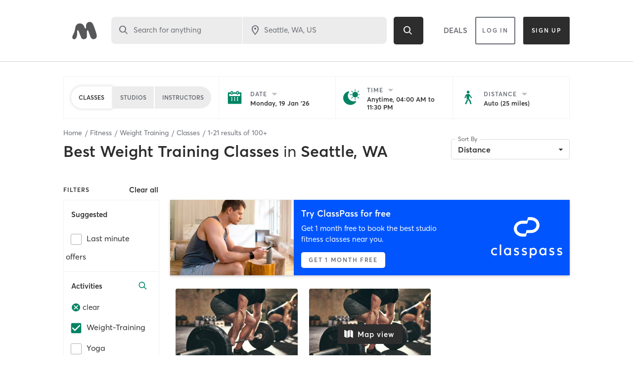

--- FILE ---
content_type: text/html; charset=utf-8
request_url: https://www.google.com/recaptcha/api2/anchor?ar=1&k=6Le95awUAAAAAIXSP9TcpPEng7Y6GdSkt7n46bAR&co=aHR0cHM6Ly93d3cubWluZGJvZHlvbmxpbmUuY29tOjQ0Mw..&hl=en&type=image&v=PoyoqOPhxBO7pBk68S4YbpHZ&theme=light&size=invisible&badge=bottomright&anchor-ms=20000&execute-ms=30000&cb=64s2tqp183p1
body_size: 49177
content:
<!DOCTYPE HTML><html dir="ltr" lang="en"><head><meta http-equiv="Content-Type" content="text/html; charset=UTF-8">
<meta http-equiv="X-UA-Compatible" content="IE=edge">
<title>reCAPTCHA</title>
<style type="text/css">
/* cyrillic-ext */
@font-face {
  font-family: 'Roboto';
  font-style: normal;
  font-weight: 400;
  font-stretch: 100%;
  src: url(//fonts.gstatic.com/s/roboto/v48/KFO7CnqEu92Fr1ME7kSn66aGLdTylUAMa3GUBHMdazTgWw.woff2) format('woff2');
  unicode-range: U+0460-052F, U+1C80-1C8A, U+20B4, U+2DE0-2DFF, U+A640-A69F, U+FE2E-FE2F;
}
/* cyrillic */
@font-face {
  font-family: 'Roboto';
  font-style: normal;
  font-weight: 400;
  font-stretch: 100%;
  src: url(//fonts.gstatic.com/s/roboto/v48/KFO7CnqEu92Fr1ME7kSn66aGLdTylUAMa3iUBHMdazTgWw.woff2) format('woff2');
  unicode-range: U+0301, U+0400-045F, U+0490-0491, U+04B0-04B1, U+2116;
}
/* greek-ext */
@font-face {
  font-family: 'Roboto';
  font-style: normal;
  font-weight: 400;
  font-stretch: 100%;
  src: url(//fonts.gstatic.com/s/roboto/v48/KFO7CnqEu92Fr1ME7kSn66aGLdTylUAMa3CUBHMdazTgWw.woff2) format('woff2');
  unicode-range: U+1F00-1FFF;
}
/* greek */
@font-face {
  font-family: 'Roboto';
  font-style: normal;
  font-weight: 400;
  font-stretch: 100%;
  src: url(//fonts.gstatic.com/s/roboto/v48/KFO7CnqEu92Fr1ME7kSn66aGLdTylUAMa3-UBHMdazTgWw.woff2) format('woff2');
  unicode-range: U+0370-0377, U+037A-037F, U+0384-038A, U+038C, U+038E-03A1, U+03A3-03FF;
}
/* math */
@font-face {
  font-family: 'Roboto';
  font-style: normal;
  font-weight: 400;
  font-stretch: 100%;
  src: url(//fonts.gstatic.com/s/roboto/v48/KFO7CnqEu92Fr1ME7kSn66aGLdTylUAMawCUBHMdazTgWw.woff2) format('woff2');
  unicode-range: U+0302-0303, U+0305, U+0307-0308, U+0310, U+0312, U+0315, U+031A, U+0326-0327, U+032C, U+032F-0330, U+0332-0333, U+0338, U+033A, U+0346, U+034D, U+0391-03A1, U+03A3-03A9, U+03B1-03C9, U+03D1, U+03D5-03D6, U+03F0-03F1, U+03F4-03F5, U+2016-2017, U+2034-2038, U+203C, U+2040, U+2043, U+2047, U+2050, U+2057, U+205F, U+2070-2071, U+2074-208E, U+2090-209C, U+20D0-20DC, U+20E1, U+20E5-20EF, U+2100-2112, U+2114-2115, U+2117-2121, U+2123-214F, U+2190, U+2192, U+2194-21AE, U+21B0-21E5, U+21F1-21F2, U+21F4-2211, U+2213-2214, U+2216-22FF, U+2308-230B, U+2310, U+2319, U+231C-2321, U+2336-237A, U+237C, U+2395, U+239B-23B7, U+23D0, U+23DC-23E1, U+2474-2475, U+25AF, U+25B3, U+25B7, U+25BD, U+25C1, U+25CA, U+25CC, U+25FB, U+266D-266F, U+27C0-27FF, U+2900-2AFF, U+2B0E-2B11, U+2B30-2B4C, U+2BFE, U+3030, U+FF5B, U+FF5D, U+1D400-1D7FF, U+1EE00-1EEFF;
}
/* symbols */
@font-face {
  font-family: 'Roboto';
  font-style: normal;
  font-weight: 400;
  font-stretch: 100%;
  src: url(//fonts.gstatic.com/s/roboto/v48/KFO7CnqEu92Fr1ME7kSn66aGLdTylUAMaxKUBHMdazTgWw.woff2) format('woff2');
  unicode-range: U+0001-000C, U+000E-001F, U+007F-009F, U+20DD-20E0, U+20E2-20E4, U+2150-218F, U+2190, U+2192, U+2194-2199, U+21AF, U+21E6-21F0, U+21F3, U+2218-2219, U+2299, U+22C4-22C6, U+2300-243F, U+2440-244A, U+2460-24FF, U+25A0-27BF, U+2800-28FF, U+2921-2922, U+2981, U+29BF, U+29EB, U+2B00-2BFF, U+4DC0-4DFF, U+FFF9-FFFB, U+10140-1018E, U+10190-1019C, U+101A0, U+101D0-101FD, U+102E0-102FB, U+10E60-10E7E, U+1D2C0-1D2D3, U+1D2E0-1D37F, U+1F000-1F0FF, U+1F100-1F1AD, U+1F1E6-1F1FF, U+1F30D-1F30F, U+1F315, U+1F31C, U+1F31E, U+1F320-1F32C, U+1F336, U+1F378, U+1F37D, U+1F382, U+1F393-1F39F, U+1F3A7-1F3A8, U+1F3AC-1F3AF, U+1F3C2, U+1F3C4-1F3C6, U+1F3CA-1F3CE, U+1F3D4-1F3E0, U+1F3ED, U+1F3F1-1F3F3, U+1F3F5-1F3F7, U+1F408, U+1F415, U+1F41F, U+1F426, U+1F43F, U+1F441-1F442, U+1F444, U+1F446-1F449, U+1F44C-1F44E, U+1F453, U+1F46A, U+1F47D, U+1F4A3, U+1F4B0, U+1F4B3, U+1F4B9, U+1F4BB, U+1F4BF, U+1F4C8-1F4CB, U+1F4D6, U+1F4DA, U+1F4DF, U+1F4E3-1F4E6, U+1F4EA-1F4ED, U+1F4F7, U+1F4F9-1F4FB, U+1F4FD-1F4FE, U+1F503, U+1F507-1F50B, U+1F50D, U+1F512-1F513, U+1F53E-1F54A, U+1F54F-1F5FA, U+1F610, U+1F650-1F67F, U+1F687, U+1F68D, U+1F691, U+1F694, U+1F698, U+1F6AD, U+1F6B2, U+1F6B9-1F6BA, U+1F6BC, U+1F6C6-1F6CF, U+1F6D3-1F6D7, U+1F6E0-1F6EA, U+1F6F0-1F6F3, U+1F6F7-1F6FC, U+1F700-1F7FF, U+1F800-1F80B, U+1F810-1F847, U+1F850-1F859, U+1F860-1F887, U+1F890-1F8AD, U+1F8B0-1F8BB, U+1F8C0-1F8C1, U+1F900-1F90B, U+1F93B, U+1F946, U+1F984, U+1F996, U+1F9E9, U+1FA00-1FA6F, U+1FA70-1FA7C, U+1FA80-1FA89, U+1FA8F-1FAC6, U+1FACE-1FADC, U+1FADF-1FAE9, U+1FAF0-1FAF8, U+1FB00-1FBFF;
}
/* vietnamese */
@font-face {
  font-family: 'Roboto';
  font-style: normal;
  font-weight: 400;
  font-stretch: 100%;
  src: url(//fonts.gstatic.com/s/roboto/v48/KFO7CnqEu92Fr1ME7kSn66aGLdTylUAMa3OUBHMdazTgWw.woff2) format('woff2');
  unicode-range: U+0102-0103, U+0110-0111, U+0128-0129, U+0168-0169, U+01A0-01A1, U+01AF-01B0, U+0300-0301, U+0303-0304, U+0308-0309, U+0323, U+0329, U+1EA0-1EF9, U+20AB;
}
/* latin-ext */
@font-face {
  font-family: 'Roboto';
  font-style: normal;
  font-weight: 400;
  font-stretch: 100%;
  src: url(//fonts.gstatic.com/s/roboto/v48/KFO7CnqEu92Fr1ME7kSn66aGLdTylUAMa3KUBHMdazTgWw.woff2) format('woff2');
  unicode-range: U+0100-02BA, U+02BD-02C5, U+02C7-02CC, U+02CE-02D7, U+02DD-02FF, U+0304, U+0308, U+0329, U+1D00-1DBF, U+1E00-1E9F, U+1EF2-1EFF, U+2020, U+20A0-20AB, U+20AD-20C0, U+2113, U+2C60-2C7F, U+A720-A7FF;
}
/* latin */
@font-face {
  font-family: 'Roboto';
  font-style: normal;
  font-weight: 400;
  font-stretch: 100%;
  src: url(//fonts.gstatic.com/s/roboto/v48/KFO7CnqEu92Fr1ME7kSn66aGLdTylUAMa3yUBHMdazQ.woff2) format('woff2');
  unicode-range: U+0000-00FF, U+0131, U+0152-0153, U+02BB-02BC, U+02C6, U+02DA, U+02DC, U+0304, U+0308, U+0329, U+2000-206F, U+20AC, U+2122, U+2191, U+2193, U+2212, U+2215, U+FEFF, U+FFFD;
}
/* cyrillic-ext */
@font-face {
  font-family: 'Roboto';
  font-style: normal;
  font-weight: 500;
  font-stretch: 100%;
  src: url(//fonts.gstatic.com/s/roboto/v48/KFO7CnqEu92Fr1ME7kSn66aGLdTylUAMa3GUBHMdazTgWw.woff2) format('woff2');
  unicode-range: U+0460-052F, U+1C80-1C8A, U+20B4, U+2DE0-2DFF, U+A640-A69F, U+FE2E-FE2F;
}
/* cyrillic */
@font-face {
  font-family: 'Roboto';
  font-style: normal;
  font-weight: 500;
  font-stretch: 100%;
  src: url(//fonts.gstatic.com/s/roboto/v48/KFO7CnqEu92Fr1ME7kSn66aGLdTylUAMa3iUBHMdazTgWw.woff2) format('woff2');
  unicode-range: U+0301, U+0400-045F, U+0490-0491, U+04B0-04B1, U+2116;
}
/* greek-ext */
@font-face {
  font-family: 'Roboto';
  font-style: normal;
  font-weight: 500;
  font-stretch: 100%;
  src: url(//fonts.gstatic.com/s/roboto/v48/KFO7CnqEu92Fr1ME7kSn66aGLdTylUAMa3CUBHMdazTgWw.woff2) format('woff2');
  unicode-range: U+1F00-1FFF;
}
/* greek */
@font-face {
  font-family: 'Roboto';
  font-style: normal;
  font-weight: 500;
  font-stretch: 100%;
  src: url(//fonts.gstatic.com/s/roboto/v48/KFO7CnqEu92Fr1ME7kSn66aGLdTylUAMa3-UBHMdazTgWw.woff2) format('woff2');
  unicode-range: U+0370-0377, U+037A-037F, U+0384-038A, U+038C, U+038E-03A1, U+03A3-03FF;
}
/* math */
@font-face {
  font-family: 'Roboto';
  font-style: normal;
  font-weight: 500;
  font-stretch: 100%;
  src: url(//fonts.gstatic.com/s/roboto/v48/KFO7CnqEu92Fr1ME7kSn66aGLdTylUAMawCUBHMdazTgWw.woff2) format('woff2');
  unicode-range: U+0302-0303, U+0305, U+0307-0308, U+0310, U+0312, U+0315, U+031A, U+0326-0327, U+032C, U+032F-0330, U+0332-0333, U+0338, U+033A, U+0346, U+034D, U+0391-03A1, U+03A3-03A9, U+03B1-03C9, U+03D1, U+03D5-03D6, U+03F0-03F1, U+03F4-03F5, U+2016-2017, U+2034-2038, U+203C, U+2040, U+2043, U+2047, U+2050, U+2057, U+205F, U+2070-2071, U+2074-208E, U+2090-209C, U+20D0-20DC, U+20E1, U+20E5-20EF, U+2100-2112, U+2114-2115, U+2117-2121, U+2123-214F, U+2190, U+2192, U+2194-21AE, U+21B0-21E5, U+21F1-21F2, U+21F4-2211, U+2213-2214, U+2216-22FF, U+2308-230B, U+2310, U+2319, U+231C-2321, U+2336-237A, U+237C, U+2395, U+239B-23B7, U+23D0, U+23DC-23E1, U+2474-2475, U+25AF, U+25B3, U+25B7, U+25BD, U+25C1, U+25CA, U+25CC, U+25FB, U+266D-266F, U+27C0-27FF, U+2900-2AFF, U+2B0E-2B11, U+2B30-2B4C, U+2BFE, U+3030, U+FF5B, U+FF5D, U+1D400-1D7FF, U+1EE00-1EEFF;
}
/* symbols */
@font-face {
  font-family: 'Roboto';
  font-style: normal;
  font-weight: 500;
  font-stretch: 100%;
  src: url(//fonts.gstatic.com/s/roboto/v48/KFO7CnqEu92Fr1ME7kSn66aGLdTylUAMaxKUBHMdazTgWw.woff2) format('woff2');
  unicode-range: U+0001-000C, U+000E-001F, U+007F-009F, U+20DD-20E0, U+20E2-20E4, U+2150-218F, U+2190, U+2192, U+2194-2199, U+21AF, U+21E6-21F0, U+21F3, U+2218-2219, U+2299, U+22C4-22C6, U+2300-243F, U+2440-244A, U+2460-24FF, U+25A0-27BF, U+2800-28FF, U+2921-2922, U+2981, U+29BF, U+29EB, U+2B00-2BFF, U+4DC0-4DFF, U+FFF9-FFFB, U+10140-1018E, U+10190-1019C, U+101A0, U+101D0-101FD, U+102E0-102FB, U+10E60-10E7E, U+1D2C0-1D2D3, U+1D2E0-1D37F, U+1F000-1F0FF, U+1F100-1F1AD, U+1F1E6-1F1FF, U+1F30D-1F30F, U+1F315, U+1F31C, U+1F31E, U+1F320-1F32C, U+1F336, U+1F378, U+1F37D, U+1F382, U+1F393-1F39F, U+1F3A7-1F3A8, U+1F3AC-1F3AF, U+1F3C2, U+1F3C4-1F3C6, U+1F3CA-1F3CE, U+1F3D4-1F3E0, U+1F3ED, U+1F3F1-1F3F3, U+1F3F5-1F3F7, U+1F408, U+1F415, U+1F41F, U+1F426, U+1F43F, U+1F441-1F442, U+1F444, U+1F446-1F449, U+1F44C-1F44E, U+1F453, U+1F46A, U+1F47D, U+1F4A3, U+1F4B0, U+1F4B3, U+1F4B9, U+1F4BB, U+1F4BF, U+1F4C8-1F4CB, U+1F4D6, U+1F4DA, U+1F4DF, U+1F4E3-1F4E6, U+1F4EA-1F4ED, U+1F4F7, U+1F4F9-1F4FB, U+1F4FD-1F4FE, U+1F503, U+1F507-1F50B, U+1F50D, U+1F512-1F513, U+1F53E-1F54A, U+1F54F-1F5FA, U+1F610, U+1F650-1F67F, U+1F687, U+1F68D, U+1F691, U+1F694, U+1F698, U+1F6AD, U+1F6B2, U+1F6B9-1F6BA, U+1F6BC, U+1F6C6-1F6CF, U+1F6D3-1F6D7, U+1F6E0-1F6EA, U+1F6F0-1F6F3, U+1F6F7-1F6FC, U+1F700-1F7FF, U+1F800-1F80B, U+1F810-1F847, U+1F850-1F859, U+1F860-1F887, U+1F890-1F8AD, U+1F8B0-1F8BB, U+1F8C0-1F8C1, U+1F900-1F90B, U+1F93B, U+1F946, U+1F984, U+1F996, U+1F9E9, U+1FA00-1FA6F, U+1FA70-1FA7C, U+1FA80-1FA89, U+1FA8F-1FAC6, U+1FACE-1FADC, U+1FADF-1FAE9, U+1FAF0-1FAF8, U+1FB00-1FBFF;
}
/* vietnamese */
@font-face {
  font-family: 'Roboto';
  font-style: normal;
  font-weight: 500;
  font-stretch: 100%;
  src: url(//fonts.gstatic.com/s/roboto/v48/KFO7CnqEu92Fr1ME7kSn66aGLdTylUAMa3OUBHMdazTgWw.woff2) format('woff2');
  unicode-range: U+0102-0103, U+0110-0111, U+0128-0129, U+0168-0169, U+01A0-01A1, U+01AF-01B0, U+0300-0301, U+0303-0304, U+0308-0309, U+0323, U+0329, U+1EA0-1EF9, U+20AB;
}
/* latin-ext */
@font-face {
  font-family: 'Roboto';
  font-style: normal;
  font-weight: 500;
  font-stretch: 100%;
  src: url(//fonts.gstatic.com/s/roboto/v48/KFO7CnqEu92Fr1ME7kSn66aGLdTylUAMa3KUBHMdazTgWw.woff2) format('woff2');
  unicode-range: U+0100-02BA, U+02BD-02C5, U+02C7-02CC, U+02CE-02D7, U+02DD-02FF, U+0304, U+0308, U+0329, U+1D00-1DBF, U+1E00-1E9F, U+1EF2-1EFF, U+2020, U+20A0-20AB, U+20AD-20C0, U+2113, U+2C60-2C7F, U+A720-A7FF;
}
/* latin */
@font-face {
  font-family: 'Roboto';
  font-style: normal;
  font-weight: 500;
  font-stretch: 100%;
  src: url(//fonts.gstatic.com/s/roboto/v48/KFO7CnqEu92Fr1ME7kSn66aGLdTylUAMa3yUBHMdazQ.woff2) format('woff2');
  unicode-range: U+0000-00FF, U+0131, U+0152-0153, U+02BB-02BC, U+02C6, U+02DA, U+02DC, U+0304, U+0308, U+0329, U+2000-206F, U+20AC, U+2122, U+2191, U+2193, U+2212, U+2215, U+FEFF, U+FFFD;
}
/* cyrillic-ext */
@font-face {
  font-family: 'Roboto';
  font-style: normal;
  font-weight: 900;
  font-stretch: 100%;
  src: url(//fonts.gstatic.com/s/roboto/v48/KFO7CnqEu92Fr1ME7kSn66aGLdTylUAMa3GUBHMdazTgWw.woff2) format('woff2');
  unicode-range: U+0460-052F, U+1C80-1C8A, U+20B4, U+2DE0-2DFF, U+A640-A69F, U+FE2E-FE2F;
}
/* cyrillic */
@font-face {
  font-family: 'Roboto';
  font-style: normal;
  font-weight: 900;
  font-stretch: 100%;
  src: url(//fonts.gstatic.com/s/roboto/v48/KFO7CnqEu92Fr1ME7kSn66aGLdTylUAMa3iUBHMdazTgWw.woff2) format('woff2');
  unicode-range: U+0301, U+0400-045F, U+0490-0491, U+04B0-04B1, U+2116;
}
/* greek-ext */
@font-face {
  font-family: 'Roboto';
  font-style: normal;
  font-weight: 900;
  font-stretch: 100%;
  src: url(//fonts.gstatic.com/s/roboto/v48/KFO7CnqEu92Fr1ME7kSn66aGLdTylUAMa3CUBHMdazTgWw.woff2) format('woff2');
  unicode-range: U+1F00-1FFF;
}
/* greek */
@font-face {
  font-family: 'Roboto';
  font-style: normal;
  font-weight: 900;
  font-stretch: 100%;
  src: url(//fonts.gstatic.com/s/roboto/v48/KFO7CnqEu92Fr1ME7kSn66aGLdTylUAMa3-UBHMdazTgWw.woff2) format('woff2');
  unicode-range: U+0370-0377, U+037A-037F, U+0384-038A, U+038C, U+038E-03A1, U+03A3-03FF;
}
/* math */
@font-face {
  font-family: 'Roboto';
  font-style: normal;
  font-weight: 900;
  font-stretch: 100%;
  src: url(//fonts.gstatic.com/s/roboto/v48/KFO7CnqEu92Fr1ME7kSn66aGLdTylUAMawCUBHMdazTgWw.woff2) format('woff2');
  unicode-range: U+0302-0303, U+0305, U+0307-0308, U+0310, U+0312, U+0315, U+031A, U+0326-0327, U+032C, U+032F-0330, U+0332-0333, U+0338, U+033A, U+0346, U+034D, U+0391-03A1, U+03A3-03A9, U+03B1-03C9, U+03D1, U+03D5-03D6, U+03F0-03F1, U+03F4-03F5, U+2016-2017, U+2034-2038, U+203C, U+2040, U+2043, U+2047, U+2050, U+2057, U+205F, U+2070-2071, U+2074-208E, U+2090-209C, U+20D0-20DC, U+20E1, U+20E5-20EF, U+2100-2112, U+2114-2115, U+2117-2121, U+2123-214F, U+2190, U+2192, U+2194-21AE, U+21B0-21E5, U+21F1-21F2, U+21F4-2211, U+2213-2214, U+2216-22FF, U+2308-230B, U+2310, U+2319, U+231C-2321, U+2336-237A, U+237C, U+2395, U+239B-23B7, U+23D0, U+23DC-23E1, U+2474-2475, U+25AF, U+25B3, U+25B7, U+25BD, U+25C1, U+25CA, U+25CC, U+25FB, U+266D-266F, U+27C0-27FF, U+2900-2AFF, U+2B0E-2B11, U+2B30-2B4C, U+2BFE, U+3030, U+FF5B, U+FF5D, U+1D400-1D7FF, U+1EE00-1EEFF;
}
/* symbols */
@font-face {
  font-family: 'Roboto';
  font-style: normal;
  font-weight: 900;
  font-stretch: 100%;
  src: url(//fonts.gstatic.com/s/roboto/v48/KFO7CnqEu92Fr1ME7kSn66aGLdTylUAMaxKUBHMdazTgWw.woff2) format('woff2');
  unicode-range: U+0001-000C, U+000E-001F, U+007F-009F, U+20DD-20E0, U+20E2-20E4, U+2150-218F, U+2190, U+2192, U+2194-2199, U+21AF, U+21E6-21F0, U+21F3, U+2218-2219, U+2299, U+22C4-22C6, U+2300-243F, U+2440-244A, U+2460-24FF, U+25A0-27BF, U+2800-28FF, U+2921-2922, U+2981, U+29BF, U+29EB, U+2B00-2BFF, U+4DC0-4DFF, U+FFF9-FFFB, U+10140-1018E, U+10190-1019C, U+101A0, U+101D0-101FD, U+102E0-102FB, U+10E60-10E7E, U+1D2C0-1D2D3, U+1D2E0-1D37F, U+1F000-1F0FF, U+1F100-1F1AD, U+1F1E6-1F1FF, U+1F30D-1F30F, U+1F315, U+1F31C, U+1F31E, U+1F320-1F32C, U+1F336, U+1F378, U+1F37D, U+1F382, U+1F393-1F39F, U+1F3A7-1F3A8, U+1F3AC-1F3AF, U+1F3C2, U+1F3C4-1F3C6, U+1F3CA-1F3CE, U+1F3D4-1F3E0, U+1F3ED, U+1F3F1-1F3F3, U+1F3F5-1F3F7, U+1F408, U+1F415, U+1F41F, U+1F426, U+1F43F, U+1F441-1F442, U+1F444, U+1F446-1F449, U+1F44C-1F44E, U+1F453, U+1F46A, U+1F47D, U+1F4A3, U+1F4B0, U+1F4B3, U+1F4B9, U+1F4BB, U+1F4BF, U+1F4C8-1F4CB, U+1F4D6, U+1F4DA, U+1F4DF, U+1F4E3-1F4E6, U+1F4EA-1F4ED, U+1F4F7, U+1F4F9-1F4FB, U+1F4FD-1F4FE, U+1F503, U+1F507-1F50B, U+1F50D, U+1F512-1F513, U+1F53E-1F54A, U+1F54F-1F5FA, U+1F610, U+1F650-1F67F, U+1F687, U+1F68D, U+1F691, U+1F694, U+1F698, U+1F6AD, U+1F6B2, U+1F6B9-1F6BA, U+1F6BC, U+1F6C6-1F6CF, U+1F6D3-1F6D7, U+1F6E0-1F6EA, U+1F6F0-1F6F3, U+1F6F7-1F6FC, U+1F700-1F7FF, U+1F800-1F80B, U+1F810-1F847, U+1F850-1F859, U+1F860-1F887, U+1F890-1F8AD, U+1F8B0-1F8BB, U+1F8C0-1F8C1, U+1F900-1F90B, U+1F93B, U+1F946, U+1F984, U+1F996, U+1F9E9, U+1FA00-1FA6F, U+1FA70-1FA7C, U+1FA80-1FA89, U+1FA8F-1FAC6, U+1FACE-1FADC, U+1FADF-1FAE9, U+1FAF0-1FAF8, U+1FB00-1FBFF;
}
/* vietnamese */
@font-face {
  font-family: 'Roboto';
  font-style: normal;
  font-weight: 900;
  font-stretch: 100%;
  src: url(//fonts.gstatic.com/s/roboto/v48/KFO7CnqEu92Fr1ME7kSn66aGLdTylUAMa3OUBHMdazTgWw.woff2) format('woff2');
  unicode-range: U+0102-0103, U+0110-0111, U+0128-0129, U+0168-0169, U+01A0-01A1, U+01AF-01B0, U+0300-0301, U+0303-0304, U+0308-0309, U+0323, U+0329, U+1EA0-1EF9, U+20AB;
}
/* latin-ext */
@font-face {
  font-family: 'Roboto';
  font-style: normal;
  font-weight: 900;
  font-stretch: 100%;
  src: url(//fonts.gstatic.com/s/roboto/v48/KFO7CnqEu92Fr1ME7kSn66aGLdTylUAMa3KUBHMdazTgWw.woff2) format('woff2');
  unicode-range: U+0100-02BA, U+02BD-02C5, U+02C7-02CC, U+02CE-02D7, U+02DD-02FF, U+0304, U+0308, U+0329, U+1D00-1DBF, U+1E00-1E9F, U+1EF2-1EFF, U+2020, U+20A0-20AB, U+20AD-20C0, U+2113, U+2C60-2C7F, U+A720-A7FF;
}
/* latin */
@font-face {
  font-family: 'Roboto';
  font-style: normal;
  font-weight: 900;
  font-stretch: 100%;
  src: url(//fonts.gstatic.com/s/roboto/v48/KFO7CnqEu92Fr1ME7kSn66aGLdTylUAMa3yUBHMdazQ.woff2) format('woff2');
  unicode-range: U+0000-00FF, U+0131, U+0152-0153, U+02BB-02BC, U+02C6, U+02DA, U+02DC, U+0304, U+0308, U+0329, U+2000-206F, U+20AC, U+2122, U+2191, U+2193, U+2212, U+2215, U+FEFF, U+FFFD;
}

</style>
<link rel="stylesheet" type="text/css" href="https://www.gstatic.com/recaptcha/releases/PoyoqOPhxBO7pBk68S4YbpHZ/styles__ltr.css">
<script nonce="QSVRjMLv5Upl5Do5ZDVWmA" type="text/javascript">window['__recaptcha_api'] = 'https://www.google.com/recaptcha/api2/';</script>
<script type="text/javascript" src="https://www.gstatic.com/recaptcha/releases/PoyoqOPhxBO7pBk68S4YbpHZ/recaptcha__en.js" nonce="QSVRjMLv5Upl5Do5ZDVWmA">
      
    </script></head>
<body><div id="rc-anchor-alert" class="rc-anchor-alert"></div>
<input type="hidden" id="recaptcha-token" value="[base64]">
<script type="text/javascript" nonce="QSVRjMLv5Upl5Do5ZDVWmA">
      recaptcha.anchor.Main.init("[\x22ainput\x22,[\x22bgdata\x22,\x22\x22,\[base64]/[base64]/UltIKytdPWE6KGE8MjA0OD9SW0grK109YT4+NnwxOTI6KChhJjY0NTEyKT09NTUyOTYmJnErMTxoLmxlbmd0aCYmKGguY2hhckNvZGVBdChxKzEpJjY0NTEyKT09NTYzMjA/[base64]/MjU1OlI/[base64]/[base64]/[base64]/[base64]/[base64]/[base64]/[base64]/[base64]/[base64]/[base64]\x22,\[base64]\\u003d\\u003d\x22,\x22woDCgcKCQmtpw6LCilNuwrsDJ8OzTRkxQhYqYsKuw5vDlcOIwr7CisOqw7VLwoRSbSHDpMKTWkvCjz5KwpV7fcKnwrbCj8KLw77DpMOsw4AgwpUfw7nDvcKbN8KswrzDn0xqQm7CnsOOw4BYw4k2wrM0wq/CuAYSXhRmAFxDd8OWEcOIcsKnwpvCv8KtQ8OCw5h4wptnw70VDBvCui8OTwvCtgLCrcKDw5zCiG1HVsOpw7nCm8KZf8O3w6XCgV94w7DCiEQZw4xdL8K5BWPCvWVGScOoPsKZJ8Kww60/wr4xbsOsw5nCssOORmvDlsKNw5bCusKow6dXwos3SV0Ywp/DuGgPHMKlVcKyTMOtw6krZybCmW1QAWlVwozClcK+w5VRUMKfIQdYLAoAf8OVayIsNsOLbMOoGkY2X8K7w77CosOqwojCocKhdRjDlMKlwoTClwwdw6pXwqPDigXDhFrDocO2w4XCgkgfU2BRwotaLDjDvnnCpkN+KW97DsK6VcK1wpfCsl4SLx/CpMKAw5jDiiDDusKHw4zCvBpaw4ZhUMOWBDJ6csOIQMO8w7/[base64]/DjMO/w57Dh8Kfw47Ci8OXK8KYRTLCtFDDhcODwqLCp8O1w6XCsMKXA8OFw7k3XlRVNVDDpMOTKcOAwo5yw6YKw4XDpsKOw6cxwo7DmcKVdMOUw4Bhw5ItC8OwWyTCu3/[base64]/[base64]/DhVd/w6owL8OuwoNeUcONVAtgwo8jwqpcwp/Dr1DDrinDgnXDlGUAbQZ1A8KWSw/Dh8OTwpJKGMOjKsO0w7bCuUjCvMOad8Ofw5MjwqgmADNdw4hjwo8YF8OMScO2fUt9w5nDlMOswqzChcOhA8OYwqLDi8OoZMKNGVHDnAfDvhvCgXXDr8OEwoDDgMKIw5HCrS8aHRcrfcKlw53CqxNNw5VOfwLDgzfDvcOwwo/CvwbDs3jCr8KSw5nDvsKdw5DDhw8+U8KiasKMBirDvFjDv27DosKYSC7DrDoUwod5w4HDu8OtEX5ewrgcw7bChHrDpgnCpxvDmMO5ACLCpXFtCl0vwrdUw77DncK0dgh/wp0gaXF5QW02DBjDv8KvwrPDrXbCuRZ6Mzoawq3Dg3DCrArDncKAWl/DmMOxPgLCjsKnayhBPGttCHo/Z3bDtG51wq1fw7ITCMObAsKswpLDtktKK8OCGTjCrcO8w5DCusOlwqnCgsO/w63DlF3DkcK7NsKQwqJOw6HDnGbDlmDCvXM2w5lQV8OaEnTCn8KCw5tIe8KHJkHCoi0Uw77Dp8OucMKzw4ZMLsOlwpx/Z8Ocw4kSG8KJIcOJSD5FwqDDiQzDicOmBMKDwrvChsO6wq5Ww6/CnkDCusOEw4vCsEnDvsKFwo1nw6rDmThhw45GBkLDhcKQwovCsQ05X8OcbMKCADpWA2zDgcK/w6LCqcKPwp5+wqfDoMO+TRA3wqTCmkTCjMKswqUOKcKMwrHDocKtJQzDgcKUa1nCpQMLwozDigE4w61gwpoIw5IKw7fDrcOgMcKIw4RWRTs6c8OQw4xgwp44Qxd7PDfDin/CiGFYw5LDqQRFLW0xwoNJw77Do8OEAMK0w6vCl8KeKcObLcOKwr8Mw5TCgmVnwqx0wpxSOMOQw6DCkMOBY3PCnsOiwqx3B8OUwqnCpcKOD8OwwoprRyPDpX8Kw6/CjSTDqcO0EMOUEzVdw5nCqAgRwoprZ8KAPmnDqcKPw4APwqbChcKhecKjw5oLMsKyB8O/w5UAw6hkw4vCl8Omwqknw6LCgcKXwo/DqMKkI8ODw4EhagBtZsKpbHnCiF/ClRnDocKFVmYEwqR7w5gtw73Cpztpw5PClsKewqcbIMOrwp/DujgYw4daE1/[base64]/CumMSw5TDiG3Ct8OKw5pUEcKYLMO4wrPCqkhqGsOaw7A1F8KEw7dlwqtZD3VYwqDCpMOwwpArdcO5w4HCiwBcQ8Oww4ULMcK+wp16BsK7wrvCqHfCg8OoEcOKNXXDtDwbw5TCiULDrk59w7s5al52eRZ7w7RrWD9Yw6/Drw1/e8O2H8K/Tyd/NwDDicKlwqFBwrHCpHgSwofCiSl7OsK+ZMKdUnTCmG7DscK3OMKZwpnDssOfHcKEe8K/cTEkw6luwpLCjz9TWcOHwq0UwqjCk8KSQC7Dl8KXwoQkKyfDhw9pwrjDhnbDnsOhe8OidsOAdMKZBT/Dl04BD8K1RMOjwrTDn2AnKMOfwpx0AB7CkcKDwpHDkcOSFU1VwqjCgX3Dky01w6kqw7VNw6rCvldqwp0Yw7NiwqfCiMKOw40ZNyl3MENyBGPDpG3CksOCwqJPw4ZLF8OkwrNjAhxrw508w77DtMKEwrF2FlDDi8KQKcKYa8Kmw67Dm8O/Ax/[base64]/Dm8KewqQxwoltwoPCtcOdw53DrxPDpMK6dyE2OVxowoB7wrR3RMKXw6TDj2gZOQ3Dg8Kow6VrwooCVMK1w6tjdUvCjSB4wpMIw47CnCvDqz4Jw5vDrVXCjifCu8Oww4k6KyUsw65/EcKIe8Khw4/ClkHCsT3DiSrDjMOQw6TDncKYVsOVCcK1w4Z/[base64]/DpBd4LnjCijzCrsK7wpzCtsOiw7kId23Dm8KhwrLCsFkYw74zF8KAw6XDpgLCiCFWNsOcw7p+BVs3D8KoL8KAXDbDsyXCvzA/w7zCgiN+w67DsyJ4w4jDkw8kTzsaMnjDiMK0CxBrWsOVcAYuwr1QNXMeG1hBDSYjw6HDmMO6wozDr2nCogJLwrlmw47CpW/[base64]/[base64]/[base64]/w4XCrXHCkcOZwrrCghjCmMOOwrgIP8KJEjPCg8O/[base64]/CosKnei1/DFo6G14rwqjDp8K9wotewpLDv3DDrcKaB8KYLmjDscKOTMKRwofCoyvCr8OXEsKtTGTDuGDDqsOyMQjCmj3CocKrfsKbEngJS3NSJF/[base64]/DpBrDhcOlU1NSAsKcBsKJa3sEPmwzw45eOi3ClTIsH3VafMOjXRzDisOYw4DDqnc7SsOVFAbDuCHCg8KBI0lOw4BsNmfCvXkzw7vDmS/Dg8KTQhjCqsOGwpsjH8OpHcOFbHTCvgAPwofDtBbCosK5w5bDr8KnJnRMwp5Pw5M2K8KbFcONwoXCpEZ6w7PDtAJ6w5/Dmk/Cg1otw446WsOfD8KSw7M7MjXDhis/DMKDBmbCrMK+w5FfwrJYw6k8wqbDlMKIwonCsUDDhzVvDMOaUlRnSWPDlWh3wqDCpQ7DsMOIMRF6w5U3HlFVw4zCjcOtEHvCk09xZsOPNcKFIsKqbsOwwrNvwrXCsgkoPU/DsGXDqmXCtGZPS8KEw7BDA8OzLUEswrvCuMK/EXdgXcO+FsKjwqLCpjvCiigjFlpkwpHCtRPDtSjDoU5oCzdlw4fCnEXDj8O0w5Efw5RSeV9fw7caMVx3PMOlw40+w5cxw4dYwpjDhMK/w5jCrjbDmyLCrcOMbmlJbETCpsOTwrrCrmbDhwhLUiTDv8OaRcO4w6BKHcKGw7nDqsKpcsKEcMOBwqkRw4xEw6Acwq3ComvCtVoNE8Kuw51/[base64]/[base64]/[base64]/woEFHsODWWDDrsOGw4PDnMK6bH/DrG0fTsKdCR3DkcOrw6Mdw65tDxgrYcKGCcKbw6bCicOPw4TDl8OYw57Cj2bDhcKfw6RAPBPCilPCkcO9aMOUw4zClmFYw4fDhBolwr7DrX3DlCsNAsOBwqoKw4Jvw7HCgcKpw4rCpXhQRQDDlcK9QXlPJ8KOwrYrTF/[base64]/DgjLCucK/[base64]/wo3CpFXDkWLDl07DkcO4wqpBwrdxwp3DtyJ1CHxWw7ZQUhfCrQMGczrCmgrCpHMWIhIoWWHCt8OgDsO5WsOdw4/CszjDjMK5H8ODw6JOJ8KlTkvDo8KrCnklEcKcCg3DhMOTWSDCp8KGw7TDl8OXEcKmOMKnZgI7FhjDv8KTFCXCtsKBw5nCjMOIZQPCkF8lJsKNP3LDp8O5w7EmFsKQw7FkKMKBGsKQw5vDu8K/wrXDtsO/[base64]/DmcKUHcKqezvDp8KfVRheMMO+JjnDo8KXPMO/EEBcM8OTP1cgwpbDhWANesKjw44sw5/CusKlwr3CrMKsw6vDvh/Cm3XCiMKrP2wmGAtmwqvDilfDu1zDszTCmMKxw5YCwr0kw5NIW2JJaz/CuEF2wpwNw4cOw5LDqDLDtQLDmMKeMW1/w5DDu8O+w6fCrBnCl8K4TcOuw79LwrgefmZ1csKYw5TDmsO/wqLCqcKxJMO3NAzCmTRywpLCl8OYH8KGwpY1wodXGsOjw6Z/SVbClMOxwrNvb8KZHRzCgMOSSwwAezwzU37Ctk1dMErDlcKnDQpbS8OeEMKCwrrCoGbCr8KWwrQ7w5jCoE/ChsOwFTPChsOIXMOKLT/DqDvChG1Xw7tYwotZw47CpXrDrcK3eEPCt8OoLnDDrzHDim4lw4jDsRowwpwNw57Cn0R1wrkgbMO3IcKzwp7ClhE0w7/[base64]/OwXDk8OJw6PCsEBUw757wqTDvz/[base64]/DvF3Cvhk5wqfDqMKpwohTfsKJw53DjwPDsnfCm3hdSMOyw5LCiCLCk8OvCMKcJsKYw5k9woNtC355HFXDtsOTISvDj8Ocw5HCnMOlGFQzE8K+w7kfwpDCmUBAOCZNwr0Hw4YOPVJ/[base64]/UMKga8Kyw7gOGMKAwp0qVsOTw5k/[base64]/DgMKmwr9YaDXClcKwa01lw64mdMOHwr0Xw4rCmBvCryfCnBXDosOwOcOHwpnCtSbDnMKlwq/DlUhVBMKZAMKNwoPDhEHDkcKmOsKrw6HCpsOmf1Nhw4/CuibDlEnDtjFmAMKmS1kuMMOvw6PDuMK9a0rDuwnCkA3DtsKmw5ctw4o6W8O6wqnDqsO/[base64]/CsOFw6UQIlzDlRDCngfCmsK2w5DDkll5anUHw51/[base64]/CicOuwqZWDXvDlGQfPy4HIcOecHJEdwTCq8KFYmdsJHxtw5vCm8OdwqzCisOAdFI4IMK2wpIEwoQ5wpfDlcKuGw7Dvk98UcKeWHrCgsObAhjDqMKOO8KZw6kPwqzDpgjCgXPCuwPCnyPCrEbDvMK5FR8Lw75/w64CP8K0QMKkAgkIESnCgwLDrxbDr3bDvnDDk8KnwoMNwo/CocKrGVXDpinDicKdIi/CjkPDvMKxw48xPcKzOxYew7PCjzbDlzPDr8KARsO/wrXDnREEBFfCqTXDiVbCsikCVAbClcK4wqdKwpfDksKtXkzCjytlaU/DkMKww4HDsRPDvMOzJyXDtcOTHFJHw6Fcw7TDnMOPSgbDs8K0EB0TU8KDO0nDtiPDhMOSD0vCtDsaD8KxwpPDm8KyVsOKwpzCrwpBw6Blw6h0Tj3CjMOfcMKwwrlTY3tKKmh9LsKfWxYYDQnDhxVvAgxTwoLCnz/CrMKlwo/DrMOSw7gQAi7CicKGw4QMRSbDp8OrUgxywq8GeVdDH8Ofw63DmMKqw7d1w7ELYyzCi15WOMK/w6xUVsKJw7oHwqhQbsKXwrYNOCkBw5ZFQMKYw5NLwrHCpMK/HV7CssKgTDwDw41mw6NMHSDDr8ONa3bDpw0dFigpXQ0XwqxdfSbDqjHDh8K2KwZCE8KvHsKAwrx1eDvDllXClFtsw4gjTiHDhMOzw4LCvRfDkcOoIsOmw6k6STBrKE7DjDFiw6TDrMOyCWTDpcKtLldLZsKCwqLDssO5w5PCrijCg8O4Ol/CqsKqw60swoHCvU7CrcKbccK8w5EjB25cwqnCnw9UTyTDlQ4VUwIMw4pew6zDp8Oxw4AmNmweGTcmwpDDoATCjEM2OcK7UC3Cg8OZagzDqDPDtcKeXjB/f8Kaw7DDqkp1w5TCnMOKasOkw6DCtsOEw5cdw7vDs8KCdDTCoG5Dwq7DqMOrw54dYyDDmcOeZ8K1w5g3NMOiw47Ch8OLw6TCqcOvEsO/wqzCmcKkZCZEaAhRY3RXw7dmUA4xWWQIBcKWC8OsfCzDl8OtBxo+w5zDkELCpsKtI8KeUsOZwrLDqlUFfXN5w7xvRcKzw58OXsOtw7nDvhPCkiI0wqvDkmpbw6I2J35fwpTCosO3MTvDv8KuP8OYQMK5W8O5w6XCqVrDmsKuBMO9dxrDqj/DnsOdw67CsRdRV8OXwqFFEFh2UkDCm1U5bsKbw6Jfwp8YRHPCjGHCjHc1wo9Sw6zDmcOPwrHDqsOgLipswpQCSMKBZFMxMgbCijlebhJLwpkwZxp+WEkhZFlGW28Xw7AvOn/CtsOIeMOBwpXDllPDl8OUHsOOfFRkwr7DgMKcSAsew6MSZcOEwrLCmRHChsOXflHCh8OPw7XDlcO8w59jwpXChsOADWkQw4DCpUfCmh/DvmQFUAkwTB4swoHCkcOzwq4Dw6TCt8OmZlfDv8KXZxXCsmDDphvDlRt/w6wcw5fCtCxNw4rDsx9RIlfCoykdTkrDtRkiw6HCq8O6G8O2wpHCq8KXGcKeBMKvw4tVw4xewqjCqCLCjlIVw5jCkjMcwpTDrxLDhsO0FcOLZVFAEcO/LhcJwofChMO4w4hxYcKUc0LCkQXDkBPCgsK/KA90XcK5w5bCgCnCvsO6wqPDs1dMdkPCpcOiw7DClcOLw4fCoDdEw5DDtcOuwqxIwqd3w4ASEFojw5zDvsKrCRjCmMOnejXCiWbDk8OuaVZWw5ofwrJAwpRvw7vDn1gSwoM+B8OJw4IMw6PDiSt4bsOswpzDgMK7P8OlfVN8WHIaQg/[base64]/DsOAw60DWF3CrsKJf8OoKMKOcMK7F8Ojw4zCm2/Ctw7DmW90KsK5ZsOCLsO9w4t6ejVew5xkSmJhesO5XBAdcMKJZB0Yw5XCmQ8qKxVQEsKkwpgAamfCrsOTJMOxwprDiw0vR8OBwo85WcK/Eh9NwoZiSyjDnMKJRsK5wqvDjFbDiCsPw59FRsOuwrrCvld8cMKewpFkMMObw455w6nCjMKwNg3ClcOkaH/Dtgo1wrYoUsKxUsOjGcKBwpMow47CnQxWw5kWw5ccw4QHwo9GRsKSJENKwo9jwqZyKQXCgsOlw5TDmg8Pw4p1YcO0w4zDpsKyVDRzw63DtF/Cjz/DnMKUZRxNwqzCpWwSw4LCgAZJb0vDrsOVwqg+wrnCtMKOwrUJwo8AAMO5w5TCukbCnsOwworCmsO2wp1rwpAKIx3ChhB6wqxFwopmKV/[base64]/ZXR9w7t2LMOUwplGw7vDoShCwrxBG8KvYA8awofDr8KrCsKGwo8wIFVaLMOaAA7CgzdFwpjDkMO8D1bCljTCg8O1McOpC8KFecK1woDDmExkwoASwqHDsWjDhsOiH8OLwpHDlcOuw5c+wptGw7Q2MCzCpMKyEMKoKsOnf1XDgl/DpMKxw4/DlFYJw5N1w4rDpsOswop8wqnDvsKoXsK3G8KPAMKYQlHDm1N1wqrDgmRTfXDCu8OlB3wANsOvasOxw6QrQyjDi8KwGsOxShvDt1jCocKzw5TCm3ZfwrR/[base64]/DmMO7w4LCrcOGw6bDgsOuWcKKw4oiw45BFsKOw5gswoLDiRwCQE8Bw6VdwqF0DwloWMOJwpnCisKAw7PCiTLDsj86NcO7asOcTcKow4XCoMOGTz3DrWpZGQbDucOwE8KoPnoVZ8KsAnTDjsKDHcKmwonDscO3H8ObwrHCul7Dl3XCrk3CosOAw6nDjcK/OWEkAm18ChPCnMKdw5bCi8KKwoDDl8OKQ8OzNR9wJVFvwohjX8OpIjvDj8OHwoYnw6/DhkYDwqHCrMKrwpvCpD/DjMODw4/DrsO0wqBowqdnKsKvwr/Di8KnF8O6K8OowpfCrMOjJn3DvDzDrGXDr8KWw5dxJB9ZGsOowqAVcMKcwrzChsOZYivDmMO4XcOSwr/DqMKZVcKDbTUMWxHCgsOyBcKPekNbw7HCiD4FFMO2D09mwq7Dn8O0aWTCnsK/w74xIsKOcMOFw5NLw4ZhYcOgw6odNSNjbgNqbVHCi8OwUsKCNX/[base64]/DqsKew4LDhMOnw5HDuizDiCzDkcODwrYHZsK2w4AUw6rCu1BNwrN+HirDkHrDhsKVwolxE3rCgCbDncKGZVbDsFowHkcuwqNcCcKUw4HCk8OwRMKmBT98Sxg6wpRkw7rCvsOpBGRye8Kcw7wOwqt0Gm0XI1/DrMKPaDwKaCzDgsOxw47Ds1TCusOzWD5aIS3DvMO5NzbCpsOzwp7ClgvCsgwqLsO1w5Ntw7XDjRoKwpTDg25fJ8OLw5dfw58aw7R1PcOAdMOfCcKyR8KqwpcUwplzw4EUWcOwP8O5EsOyw4HCjsOzwpvDlTZsw4nDum03B8OJd8KWesKtV8O3JRxyR8OlwpPDj8O/wrXCsMKXW1hjXsKtQ1d/wr/DssKvwoLCjsKIGMOIUiN6SQQHdGFAdcOTSMKbwqnCksKLwqoqw4TCssKnw7l2bcOeQMOiXMOwwo8Ow6/CiMOqwrzDlcO/[base64]/CiWbCo8KRw4QoMxXDiRzCjBbCmcKWBMOYwq9iwokDfsKdSkNaw696aHh6wq3CqMO6JsOIKFbDonHCocOzwr/CiwlAwoPDg3/[base64]/Co3tTecKmT07CisOGEcO8XWJENsOOw7UAw58GwqDDgiLDoF59w54VP0HCiMO+wo7DtMKdwogvNy8Aw6Vmw4vDjcO5w7UPwrcXwo/ChEMYw65Vw5NBw48Hw49Dw6nCncKxGljCklBvwqxXXAMxwqvCg8OPIsKUImHDqsKtV8Kcw7nDuMOrN8KQw6jCj8OrwqpIw4MPCsKOwow2wostN2d/RVJeBMK/Ym7CvsKdUMOgZcK4w4UHwq1TUR0lTsKBwpTDmQsCJsKKw5fChsOuwoDDpAscwrvDgEhgwoYaw59aw6jDjsKlwqkxXsKgOHQ5RwbClw1Aw6F/AnVEw4PCosKNw7/CmCI9wo/DgsOoL3rCg8O4w6HCucOhw7LCjCnDjMK5bsKwC8OgwrbDtcKNw4TCu8KFw6/CosKtwoJtZgc6wp/DthrDsHlvcMORZcK3w57DisOAw68Yw4HCrcKHw55YaS9xUgoJwrcQw5nDssONP8KvDybCgsKrwpLDnsOYEsKlX8OGRcKddsKmaiXDlQTCuSfCi1DCgMO3Cg/DghTDmcO+w5QSw4/[base64]/bMOWK0zCl8KTw7Q4csKBU2pmw7cAw4TCgx12IMObL3bDssOeGnXDgsOVLD97wodmw5oBRcKXw77CgsOpAsOHLjEvw6nCgMOXw50wa8KTw48swoLDnQpfAcOtZQ/Ck8ONTSrCkVrClRzDvMKvwqHClsOuBjbCj8KoFjdDw4gqCWYow48lbTjCozTDkmUcbsO4BMOWw4zDshjDlcO0w67DomDDg0nDrHDCi8K/w7p+w4IjXmEZDcOIwpHCsXTDvMOUw4HCsWVbG1MAUmHDm1wKw7TDmwJbwrBAAVvCgMKTw4bDlcOnQWHDuALCncKMMMOtPWcawpjDg8O4wrnCn1wbAsOyMcO+wpvClW3Cp2TDjmHCmmHDjyx/LsKkPUZwAAg+w4kcesOJwrUCS8K4azQ5cFzDvQfCjcOjIAfCq1UEM8KvdGTDqsOHIEnDqsOQEMOLAS4bw4TDjMOXejfCt8OUcFzDlEsLwqxKwrtNwp0Fwo40wqckfHrDtnLDpcOUDCYWOBnCusKxw6o5NFvCtcOTawfCrw/DsMK4FsKQDMKHB8OBw5VqwqTDmGbCjBrDsRghw6/CjsK5Ul9nw5xybMOoSsOJw48vH8OqCn1gaFZuwqYFFAPCkwrCvsK2dFTCu8Oawp/[base64]/[base64]/woM+DcKnTQTDkHTCoMKTwpcBDHImwrc+w7V3N8O8EcOhw6oLd3x5fQ7Cj8OIYMODfcKwOMOMw7wiwo0zwp3CmMKLw7cIZUbCisKSw7c5G2nDucOmw4/ClsOpw459wr1RdEnDpRfChwrCicOFw7PCvAwbWMKdwpDDvVZhMCvCsQk0woVEFcKEQH0VcWrDjUtCwolhwqvDsEzDsUcMwrJwBUXClmbCpMO8wrFWa1DDkMK+wq7Co8O1w7YTW8Ohbm3Cj8KPBgB/[base64]/PlcKVMKoAMOHNX/DpGTDkMKowrE6woIKKlZKwrZhw7nCli3DrngYBsKXFyA+wo9se8KHL8OCw4zCtyxHw6lOw4LDmmzCrTHDsMOIMQTDjhnCoipow6ApAg/DtcKfwotyL8OLw6HDnyzCtlfCmjpwWsOMKMOifcO6BiEtNlZNwrMxwqTDqgIlPsOTwqrCsMK1wpsPZ8OrNsKKw6Uzw5I9FcKYwqLDmFXDoDrCrcO4aQnCqMKjFMK9wrTCjXcZF2PCqi/CvcO+w658IMKKHsK1wrN0w6NRbU/Dt8OwJ8OfJw9Dw5jDgV5ewqV9XWHCjzhIw6ZhwpdmwoQpRBTDnzDDr8O9wqXCosOhw7DDs3XCr8OJw49aw40/wpQbY8KUOsOGOMKMKzvCoMKewo3Dvx3CtcO+wrcYw47CqS7DpMKQwqXDqMOuwq/CssOfecKqAsOef2IKwpIfw5pwKWzCilPCnUDCoMO9w5E5YsO2ZFw/[base64]/[base64]/[base64]/wpzCsMOBw4nCvhzChUx5Rkwdw6zCqDIQw4pUC8K5wo5xacOYL0Z/[base64]/wrrCmS7DigJAQSTCjTHDssKTw4dawoPDuBbCqR88wrDDv8Kpw5jCrEg1wqbDv2TCscKfW8Osw53DmsKGw6XDrBwuwox1wrjChMOUHcKowp7CrwYyKxJZFcK5wr9ibzQywqhFc8ORw4XDpcO7BSnDtcOEVMK2bsKCP2FywovCj8KSRWrClsKVJB/CucK0ccOJwq8qQCrDmsKXwqPDu8OldcKqw4oZw5YiIAotN0NNw5fCgMOXB35wHcOow7LChsOww6RLwqvDuxpHI8Kuw5BPBxvCrsKZw7vDgmnDmj7DnsKLwqZ7AgYsw6hFw4/DscKHwop5wrTDjX0zwqzDn8KNPXdww45LwrZawqd1wp8+d8Kyw59Kc1YVIxbCmWgSMmMGwrXDlB9dCVjDsSDDpMK8XMOjT07CtmZaHMKSwp7CtRoRw7PClg/CsMOJUsK4FyQtX8OVwpEUw7g7U8O2RMOIDCnDtsOFTWgrwr7CuGJKKcO1w7fCi8KNw53DrsKkwqhGw58cw6BCw61kwpzCrF9GwpRZClfCv8KDfMOTwpdlw4/Dkx5Ww5BAw4HDnF3DqCbCp8Kywo8eAsOiJMOVPADCtsKIe8Ksw7pPwpnCvQ8zwo8HMFfDkxN0wp8zPgNzXEvCrsKowqfDpsOYdXJZwofCsFY/TMOAIjhyw7pdw5LCuUHCol3Dj0bDpsOHwpsGw5Vywr3CksOHHMOQZhTCnsKhwo4jw6BSw6Rzw74Sw4EMwr0Zw6oBcgFBw4kqWFg2cWzCnEYSwobCisKHw4XDgcKYTsOgb8ODw5duw5tlKlXDlAsJP2Qiwo/DvREtw5LDtcOuw5E0dXtTwoPCt8K6f3bCr8KFHcKfAHnDnDZOeBLDj8OSNkpYasOuAmnDvcO2McKJS1DDgWwFworCmsO5NcKQwovCkSvDr8O3Zm/Dk0JFwqMjwoEdwp0Fa8KXFAEsemFCw4EecGnDrcOaYsOywoPDsMKNw4l+KyXDu3zDgWglZQ/[base64]/Dn8KBRsOjVSvClCbCt3nDjETDnsOkw6vDjMOHwplIF8KdBgdHa11XQR7Crk3DmjfCtWXDvUYoOMK2JsKFwqLCqjfDg0bClMKFGzTClcKbI8Ouw4nDj8KcScK6C8KWw61GGhgOwpTDjHnCrMKTw4bCvQvCtkDCmidpw6/ClcOJw5MMRMKhwrTCgxvDgMKKOA7DtcKMwooqfWBHG8KMYBBawoBFP8OywqXCisKlBcKow77Dn8KRwpHCvBxxwotqwpMgw4bCuMOyWUTCm0TCi8KFZgU+wq9Fwql2G8KQWik4wrTCgsOswqoeISR/Q8K2Z8KKY8ODRmMzwrhkw6RDLcKKXMOiLMOVYcO+w5JZw6TCr8Kzw5nCo1oEHMOowoEGw5fCtsOgwroWwqUWMFc8E8OBw5EbwqwfaArDmkXDncOTNyrDr8OAwpXCiR7Dn3NncihdGnTCqn/[base64]/QhfCs8KCNHUTwp7DjsOVaTIJGMKOKF/Dvngmw7FZKcKbw5wlwodFA2NhKRAgw6QlLcKOw6jDiC8NIwnCn8K9bGHCucOtw4xvOgx0RlDDjEnClcKWw4DClMKNDMOtw5tSw6jCjsKlKMOSdcOONUBuwqpxLcOcwpJ8w4vClQnCm8KFOcKOwpTCnWfDn0PCrsKce3Fhwr86US7Cq1zDtw/[base64]/Dh8KJwr55K8KowoN7KcOzw48jJTxfwq9ow4zCs8OjK8OBwrbDr8OEw6HCjMOlfk8yDifCjDpfOcOTwoHDkGvDiCfCjUTCtMOqwpYlICXDqy3DuMK2OcKZw7YYw5Imw6PCisOUwoJrfjvChhBFdnkBwojChsKyBsOOwpLCpiFOw7QWHDfDkMOJUMO7OsKNZMKQw4/Ch25Jw7/CkMK6wqlLwofChUHCrMKYNMO4w6pfwqnCjTbCuW9MfzzCt8Klw7pUb2/CvG/Di8KUdmXCsDlSHWrDsjzDscKWw5l9bDRYE8Orw6DDoEpywqPDk8Khw5U4wrs+w60NwrZ4HsKWwrfCssO3w7AvGCB8ScKOVFjCjMK0IsKZw74Ww6Agw7hMZQQjwrTCjcOWw77Do3o/[base64]/T8K+BRYtS8ONZUh7MgEEw5xwwp/DsDPCgSHDkMKRClnDhTbDicKZLcKrwrfDpcOuw788wrTDrmjCrj8BRFlCw4zDjg/Cl8OTw6nCo8OVbcKvw4NNZyhOwrMQMH1BADJfBcOuFRPDocK/SQ4fwqwUw5nDgcK1ecKydzTCpyxKwrwZNS3Ctm5FBcOPwpfDhDTCnH9QScO+QwhowoLDoGIMwoQRTMK2wr7Ct8OpJMOEw6fCmFfDsl9fw7pjw4zDtcOpwr4gOMOfw6bDk8K2wpEwHMK6CcOhJ0LCkTPCgMKfw7stYcKJPcKrw4UWNsKKw73CuVsyw4/CiCHDnScjDQd3wr4paMKew6/DvxDDucKewonDnipaG8ORacKuCzTDlRfCrzlrN3zDhlt4McKDBgLDucOZw41SEAjCiWTDjHfDhMOIB8OCFsKsw4PDv8O6wqkzA2ZJwqzCu8OnK8O4ajZ8w5Y7w43DkxYaw4fChMKWwrzCksKrw6g3FUU0FcKQVsOvw4/CjcKWVh7DpsKRw7kNV8KiwohXw5hlw5fDocO5H8K2K01JbMK0Rx3CjMKAAjthwrI5wohwdMOhRsKUeTpZw7xaw4DCjsKDTgHDscKdwp/Dg1AIA8OvYE8BGsO0FibCpsOwfcKcSsK/[base64]/cn3CnTUow78Zw5zDr1XCnyovw7rDl8K6w7JEw63CnVlAL8OIdUQAwrp3AsOnICTCgsKAeQnDp34CwqpmSsKJLsOww5lIbsKEXATCmVNbwpoBwrJWditCTsKfQsKbwptpVcKCZcOHNlo2wrLDqUHCkMK/wr8TH2FeMQoRw7zCjcOUw4HCssK3XGbDlzJcf8KzwpEJdsKcw7/CvDIuw7rCkcKfOztRwoU1V8OQBsKFwoJyHk/DrW14TcKpBFHCjcOyDsKTZwbDh0/DicKzWwkNw7dEwqzChTDCn0zCgynDhsKLwo7Cq8OBH8Odw69wEsOyw48ew61pTsOkLAzCjyYLwrbDrsKSw4/[base64]/CgT8KwoZtPSfDv8Knw7vCqcKww5vCpsOUw6kTwoBewpHCkMKRwpfCrsOhwr8Xw4XDhijCj3B8w7LDtMKqw4HDgMOwwoTDk8KWCWPCmcKBQEgCbMO1csKSISTCjMKzw5t5w4DCpcOswpnDuRd/bMOQBsK/[base64]/CqnrDhMOlY3obw5N6wr/[base64]/[base64]/Ct07CgsKoIUjDh8OqwqU1ACzCmsO+FMOvCcK4w5fCgcKpcDXDv1DCosKywo0rwoxKw456fXUTIhxpw4TCkwHCqTxqUxZ/w4sqZistAMODFVZ/w5MHHQsXwrEkVcKad8KKYwjDl2HDjMKow6zDtl3CmsOAPBYgQ1bClcK1w5rDmsKkX8OrCsOLw6LChxTDpMKXCnTDu8K7RcOSwqjDusO9Qx3ChyvDhyTDrsOMBcKpc8O/VsK3wrkFJcK0woTDmMOhBjHClhZ8w7TCuGF8w5FCw6nCvsKYw6gyd8OjwqbDmlbDuGvDmcKNNU58eMO8w4/DucKWC0kSw4rCkcKxwpRoPcOcw6jDukp4w63DgRUWw6zDkSgWw6NVE8KUwpkIw6A2e8OPZELCpQdPW8OAwobCg8OgwqbClsOxw41jESnCvMO/w6rClh9UJ8OBwrdtZcO/w7RzFMOXw4bDkidiw6NLw5fCjikDLMORwp3Dk8KlNcKfwpjCicKiTsOKwrjCoQNrA3FTWAbCj8OVw5c4AcK+Hw5Nw7fDsGPCoRvDuUc3TMKzw5lZdMK0wosvw4/[base64]/[base64]/Cg8KIwpBUw7vDlyvCtAzCuTnCh8Ofw4nCnsOWwro1wosOJjxLNVYMw5HDpUPCoCrCtyfDo8KWBhA/RWpnw5gJwo11D8KKw7ZjPSfCpcKlwpTCjsOHasKGYsKmw67DiMKJwqXDvmzCiMORw5bCicKSGXtrwpbDrMOVw7zDvhQ+wqrDhMKHw7vCn343w60GfMKmUTzCqsKUw58ndcK/I0TDuW56PB1OZ8KPwoYcIwvDqXfCnT5MLXd+RxrDt8O2wo7CnU7CjzsGcRpZwogmEX4RwpbCmMKTwolww6tjw5rDkMK8wqcEw6ASw6TDo0XCrxjCrsKjwq/[base64]/wqhdBMOQw7DCnMKYfsOnbDzCtcKswq/[base64]/[base64]/DhnPCnMOgeMO2wqYhw5hyw4dFUWPCpGB1LkZ6fHPCsyrDpMOMwop4worClMOkHsKIw4AEw7bDlkXDoTrDijVYQmNgFsOwK2pnwqrCsUpnEMOIw7Fed0jDvVNkw6Q0wrdMAyXDsz8Cw4DDpsK5woF7M8KSw4UWXDzDkDZ7C1p6worCrMK/VlMsw4jDksKiwoLDuMOjKcOUwrjDusOCw7VVw5TCt8OIwpk6worCvcOPw63Dvh0aw4rCmDDCmcKIDHjDrV/[base64]/DvHEswqpbUMKCVBpGwqXDoMO0QnolSyvDqcKRTybCizXCtcOGQ8OyYEgqwqhFXsKzwovCtgBgIMOwIsKuKxfCpMO9wolvw6zDgWXDlMKhwqkeRyEYw4rDscKRwqZhw5NVE8O/cBY2wqrDkMKLMmrDignCtCtVb8O2w5xGOcKyRGFVw5TCnzAsfMOocsKdwr7ChMOQMcKNw7HDtGbDv8KbEzQoLxF/[base64]/Cs8O1P8OXanrCo8O0ecOdBsKYwpfDvwAlw74ewoLDmMOSwo9sIibDncOqwrYCRQxqw7MzF8OIEg/DrsOrYgB5w5/CjnAKE8KHdzTDo8OSw4PChl/[base64]/DucOsIyHCk8OOw5Jaw6rCnDVzwoo3wqMFw753w5/[base64]/I8K8wqIyHmPCrWvCmMOkasONE1jDkBAHdyh3wqlzw7HDmsKDwrh7R8Omw6tlwpnCklVDwoHDu3fDscKXFV5nwqsnVUhaw7LCl3zDjMKOOMKZXSwsJsKPwr3ChDTCiMKFQsOUwqXCulHDq1kjIsOzfG/ClcOwwogRwrbDu3zDi1Anw7J5cxnDkcKTGcKjw4LDhSgLHBRgY8KQY8KxaD/[base64]/UEvCh8KUD3vDjFnDvcK5wqfDrsOxw6dNUzbCkjLCn18Awqo8TsKCAsK5C1nDgsKRwoIFwrFDelfCiFTCo8KsDBRpAicgKlLCksObwo8+w5/DtMKSwp0LFikyOmQZIMOzFcOYwp5xZ8KIwrozwqB4wrrDnyrDtknDkcKoeT4Rw6XCiDlQw4XDncKcw4pOw69CJsKfwqM0AMKpw6IDw7fDpcOCW8KWwpXDkMOOdMKrAMK/C8OyNi7ChBnDliVvw57CuC5oUF/CpMKMDsK3w4x5wpoOacOtwo/DkMKiayHCiDJ3w5HDjy/DuAQVwrp6wqbClUoQQS8Qw6TDtB1kwo3DnMK/w7wMwrobw5HDgcK9bzEfLQbDmWhRZsOcKsOWdE3CjsORHFRkw7/Dr8OKw6vCtiXDhsKbbXkRw58Vwp3Dv1LDusKmwoDCq8KXwpbCvcKtwpcwesKMI3dmwqE3e1ZWwoEbwp7CqMOew61HBcKYfsOAJMK6SFPDj2fDvxwLwpzDog\\u003d\\u003d\x22],null,[\x22conf\x22,null,\x226Le95awUAAAAAIXSP9TcpPEng7Y6GdSkt7n46bAR\x22,0,null,null,null,1,[16,21,125,63,73,95,87,41,43,42,83,102,105,109,121],[1017145,188],0,null,null,null,null,0,null,0,null,700,1,null,0,\[base64]/76lBhnEnQkZnOKMAhk\\u003d\x22,0,0,null,null,1,null,0,0,null,null,null,0],\x22https://www.mindbodyonline.com:443\x22,null,[3,1,1],null,null,null,0,3600,[\x22https://www.google.com/intl/en/policies/privacy/\x22,\x22https://www.google.com/intl/en/policies/terms/\x22],\x22fmi1w5VJqpIVJ2PQDN1Mcpwv46ZXblnzVptqiwziQe4\\u003d\x22,0,0,null,1,1768846937478,0,0,[24,191,227,158],null,[173,133,167],\x22RC-xVdbJMgCiioGWQ\x22,null,null,null,null,null,\x220dAFcWeA5MJ1je8MK_Ciu9uxizfvdGasDx33HJqI2o3CIlR6KGKjeLYT4hJh6PK83D_Am7P_tLe9GD6q6rx36jZGa8_DoQL6b9Kg\x22,1768929737621]");
    </script></body></html>

--- FILE ---
content_type: text/css
request_url: https://www.mindbodyonline.com/explore/static/css/8.2fc0f6be.chunk.css
body_size: 3784
content:
@charset "UTF-8";@font-face{font-family:"revicons";fallback:fallback;src:url(/explore/static/media/revicons.e8746a62.woff) format("woff"),url(/explore/static/media/revicons.57fd05d4.ttf) format("ttf"),url(/explore/static/media/revicons.a77de540.eot) format("ttf")}.react-multi-carousel-list{display:flex;align-items:center;overflow:hidden;position:relative}.react-multi-carousel-track{list-style:none;padding:0;margin:0;display:flex;flex-direction:row;position:relative;transform-style:preserve-3d;-webkit-backface-visibility:hidden;backface-visibility:hidden;will-change:transform,transition}.react-multiple-carousel__arrow{position:absolute;outline:0;transition:all .5s;border-radius:35px;z-index:1000;border:0;background:rgba(0,0,0,.5);min-width:43px;min-height:43px;opacity:1;cursor:pointer}.react-multiple-carousel__arrow:hover{background:rgba(0,0,0,.8)}.react-multiple-carousel__arrow:before{font-size:20px;color:#fff;display:block;font-family:revicons;text-align:center;z-index:2;position:relative}.react-multiple-carousel__arrow:disabled{cursor:default;background:rgba(0,0,0,.5)}.react-multiple-carousel__arrow--left{left:calc(4% + 1px)}.react-multiple-carousel__arrow--left:before{content:"\e824"}.react-multiple-carousel__arrow--right{right:calc(4% + 1px)}.react-multiple-carousel__arrow--right:before{content:"\e825"}.react-multi-carousel-dot-list{position:absolute;bottom:0;display:flex;left:0;right:0;justify-content:center;padding:0;margin:0;list-style:none;text-align:center}.react-multi-carousel-dot button{display:inline-block;width:12px;height:12px;border-radius:50%;opacity:1;box-shadow:none;transition:background .5s;border:2px solid grey;padding:0;margin:0 6px 0 0;outline:0;cursor:pointer}.react-multi-carousel-dot--active button,.react-multi-carousel-dot button:hover:active{background:#080808}.react-multi-carousel-item{transform-style:preserve-3d;-webkit-backface-visibility:hidden;backface-visibility:hidden}@media (-ms-high-contrast:active),(-ms-high-contrast:none){.react-multi-carousel-item{flex-shrink:0!important}.react-multi-carousel-track{overflow:visible!important}}.slick-slider{box-sizing:border-box;-webkit-user-select:none;-ms-user-select:none;user-select:none;-webkit-touch-callout:none;-khtml-user-select:none;touch-action:pan-y;-webkit-tap-highlight-color:transparent}.slick-list,.slick-slider{position:relative;display:block}.slick-list{overflow:hidden;margin:0;padding:0}.slick-list:focus{outline:none}.slick-list.dragging{cursor:pointer;cursor:hand}.slick-slider .slick-list,.slick-slider .slick-track{transform:translateZ(0)}.slick-track{position:relative;top:0;left:0;display:block;margin-left:auto;margin-right:auto}.slick-track:after,.slick-track:before{display:table;content:""}.slick-track:after{clear:both}.slick-loading .slick-track{visibility:hidden}.slick-slide{display:none;float:left;height:100%;min-height:1px}[dir=rtl] .slick-slide{float:right}.slick-slide img{display:block}.slick-slide.slick-loading img{display:none}.slick-slide.dragging img{pointer-events:none}.slick-initialized .slick-slide{display:block}.slick-loading .slick-slide{visibility:hidden}.slick-vertical .slick-slide{display:block;height:auto;border:1px solid transparent}.slick-arrow.slick-hidden{display:none}.slick-loading .slick-list{background:#fff url([data-uri]) 50% no-repeat}@font-face{font-family:"slick";font-weight:400;font-style:normal;src:url(/explore/static/media/slick.a4e97f5a.eot);src:url(/explore/static/media/slick.a4e97f5a.eot?#iefix) format("embedded-opentype"),url(/explore/static/media/slick.29518378.woff) format("woff"),url(/explore/static/media/slick.c94f7671.ttf) format("truetype"),url(/explore/static/media/slick.2630a3e3.svg#slick) format("svg")}.slick-next,.slick-prev{font-size:0;line-height:0;position:absolute;top:50%;display:block;width:20px;height:20px;padding:0;transform:translateY(-50%);cursor:pointer;border:none}.slick-next,.slick-next:focus,.slick-next:hover,.slick-prev,.slick-prev:focus,.slick-prev:hover{color:transparent;outline:none;background:transparent}.slick-next:focus:before,.slick-next:hover:before,.slick-prev:focus:before,.slick-prev:hover:before{opacity:1}.slick-next.slick-disabled:before,.slick-prev.slick-disabled:before{opacity:.25}.slick-next:before,.slick-prev:before{font-family:"slick";font-size:20px;line-height:1;opacity:.75;color:#fff;-webkit-font-smoothing:antialiased;-moz-osx-font-smoothing:grayscale}.slick-prev{left:-25px}[dir=rtl] .slick-prev{right:-25px;left:auto}.slick-prev:before{content:"←"}[dir=rtl] .slick-prev:before{content:"→"}.slick-next{right:-25px}[dir=rtl] .slick-next{right:auto;left:-25px}.slick-next:before{content:"→"}[dir=rtl] .slick-next:before{content:"←"}.slick-dotted.slick-slider{margin-bottom:30px}.slick-dots{position:absolute;bottom:-25px;display:block;width:100%;padding:0;margin:0;list-style:none;text-align:center}.slick-dots li{position:relative;display:inline-block;margin:0 5px;padding:0}.slick-dots li,.slick-dots li button{width:20px;height:20px;cursor:pointer}.slick-dots li button{font-size:0;line-height:0;display:block;padding:5px;color:transparent;border:0;outline:none;background:transparent}.slick-dots li button:focus,.slick-dots li button:hover{outline:none}.slick-dots li button:focus:before,.slick-dots li button:hover:before{opacity:1}.slick-dots li button:before{font-family:"slick";font-size:6px;line-height:20px;position:absolute;top:0;left:0;width:20px;height:20px;content:"•";text-align:center;opacity:.25;color:#000;-webkit-font-smoothing:antialiased;-moz-osx-font-smoothing:grayscale}.slick-dots li.slick-active button:before{opacity:.75;color:#000}:root{--reach-listbox:1}[data-reach-listbox-popover]{display:block;position:absolute;min-width:-moz-fit-content;min-width:-webkit-min-content;min-width:min-content;padding:.25rem 0;background:#fff;outline:none;border:1px solid rgba(0,0,0,.25)}[data-reach-listbox-popover]:focus-within{box-shadow:0 0 4px Highlight;outline:4px auto -webkit-focus-ring-color}[data-reach-listbox-popover][hidden]{display:none}[data-reach-listbox-list]{margin:0;padding:0;list-style:none}[data-reach-listbox-list]:focus{box-shadow:none;outline:none}[data-reach-listbox-option]{display:block;margin:0;padding:.25rem .5rem;white-space:nowrap;-webkit-user-select:none;-ms-user-select:none;user-select:none}[data-reach-listbox-option][aria-selected=true]{background:#1672d4;color:#fff}[data-reach-listbox-option][data-current]{font-weight:bolder}[data-reach-listbox-option][data-current][data-confirming]{animation:flash .1s;animation-iteration-count:1}[data-reach-listbox-option][aria-disabled=true]{opacity:.5}[data-reach-listbox-button]{display:inline-flex;align-items:center;justify-content:space-between;padding:1px 10px 2px;border-color:#d8d8d8 #d1d1d1 #bababa;border-style:solid;border-width:1px;cursor:default;-webkit-user-select:none;-ms-user-select:none;user-select:none}[data-reach-listbox-button][aria-disabled=true]{opacity:.5}[data-reach-listbox-arrow]{margin-left:.5rem;display:block;font-size:.5em}[data-reach-listbox-group-label]{display:block;margin:0;padding:.25rem .5rem;white-space:nowrap;-webkit-user-select:none;-ms-user-select:none;user-select:none;font-weight:bolder}@keyframes flash{0%{background:#1159a6;color:#fff;opacity:1}50%{opacity:.5;background:inherit;color:inherit}to{background:#1159a6;color:#fff;opacity:1}}.rc-slider{position:relative;height:14px;padding:5px 0;width:100%;border-radius:6px;touch-action:none}.rc-slider,.rc-slider *{box-sizing:border-box;-webkit-tap-highlight-color:rgba(0,0,0,0)}.rc-slider-rail{width:100%;background-color:#e9e9e9}.rc-slider-rail,.rc-slider-track{position:absolute;height:4px;border-radius:6px}.rc-slider-track{left:0;background-color:#abe2fb}.rc-slider-handle{position:absolute;width:14px;height:14px;cursor:pointer;cursor:-webkit-grab;margin-top:-5px;cursor:grab;border-radius:50%;border:2px solid #96dbfa;background-color:#fff;touch-action:pan-x}.rc-slider-handle-dragging.rc-slider-handle-dragging.rc-slider-handle-dragging{border-color:#57c5f7;box-shadow:0 0 0 5px #96dbfa}.rc-slider-handle:focus{outline:none}.rc-slider-handle-click-focused:focus{border-color:#96dbfa;box-shadow:unset}.rc-slider-handle:hover{border-color:#57c5f7}.rc-slider-handle:active{border-color:#57c5f7;box-shadow:0 0 5px #57c5f7;cursor:grabbing}.rc-slider-mark{position:absolute;top:18px;left:0;width:100%;font-size:12px}.rc-slider-mark-text{position:absolute;display:inline-block;vertical-align:middle;text-align:center;cursor:pointer;color:#999}.rc-slider-mark-text-active{color:#666}.rc-slider-step{position:absolute;width:100%;height:4px;background:transparent}.rc-slider-dot{position:absolute;bottom:-2px;margin-left:-4px;width:8px;height:8px;border:2px solid #e9e9e9;background-color:#fff;cursor:pointer;border-radius:50%;vertical-align:middle}.rc-slider-dot-active{border-color:#96dbfa}.rc-slider-dot-reverse{margin-right:-4px}.rc-slider-disabled{background-color:#e9e9e9}.rc-slider-disabled .rc-slider-track{background-color:#ccc}.rc-slider-disabled .rc-slider-dot,.rc-slider-disabled .rc-slider-handle{border-color:#ccc;box-shadow:none;background-color:#fff;cursor:not-allowed}.rc-slider-disabled .rc-slider-dot,.rc-slider-disabled .rc-slider-mark-text{cursor:not-allowed!important}.rc-slider-vertical{width:14px;height:100%;padding:0 5px}.rc-slider-vertical .rc-slider-rail{height:100%;width:4px}.rc-slider-vertical .rc-slider-track{left:5px;bottom:0;width:4px}.rc-slider-vertical .rc-slider-handle{margin-left:-5px;touch-action:pan-y}.rc-slider-vertical .rc-slider-mark{top:0;left:18px;height:100%}.rc-slider-vertical .rc-slider-step{height:100%;width:4px}.rc-slider-vertical .rc-slider-dot{left:2px;margin-bottom:-4px}.rc-slider-vertical .rc-slider-dot:first-child,.rc-slider-vertical .rc-slider-dot:last-child{margin-bottom:-4px}.rc-slider-tooltip-zoom-down-appear,.rc-slider-tooltip-zoom-down-enter,.rc-slider-tooltip-zoom-down-leave{animation-duration:.3s;animation-fill-mode:both;display:block!important;animation-play-state:paused}.rc-slider-tooltip-zoom-down-appear.rc-slider-tooltip-zoom-down-appear-active,.rc-slider-tooltip-zoom-down-enter.rc-slider-tooltip-zoom-down-enter-active{animation-name:rcSliderTooltipZoomDownIn;animation-play-state:running}.rc-slider-tooltip-zoom-down-leave.rc-slider-tooltip-zoom-down-leave-active{animation-name:rcSliderTooltipZoomDownOut;animation-play-state:running}.rc-slider-tooltip-zoom-down-appear,.rc-slider-tooltip-zoom-down-enter{transform:scale(0);animation-timing-function:cubic-bezier(.23,1,.32,1)}.rc-slider-tooltip-zoom-down-leave{animation-timing-function:cubic-bezier(.755,.05,.855,.06)}@keyframes rcSliderTooltipZoomDownIn{0%{opacity:0;transform-origin:50% 100%;transform:scale(0)}to{transform-origin:50% 100%;transform:scale(1)}}@keyframes rcSliderTooltipZoomDownOut{0%{transform-origin:50% 100%;transform:scale(1)}to{opacity:0;transform-origin:50% 100%;transform:scale(0)}}.rc-slider-tooltip{position:absolute;left:-9999px;top:-9999px;visibility:visible}.rc-slider-tooltip,.rc-slider-tooltip *{box-sizing:border-box;-webkit-tap-highlight-color:rgba(0,0,0,0)}.rc-slider-tooltip-hidden{display:none}.rc-slider-tooltip-placement-top{padding:4px 0 8px}.rc-slider-tooltip-inner{padding:6px 2px;min-width:24px;height:24px;font-size:12px;line-height:1;color:#fff;text-align:center;text-decoration:none;background-color:#6c6c6c;border-radius:6px;box-shadow:0 0 4px #d9d9d9}.rc-slider-tooltip-arrow{position:absolute;width:0;height:0;border-color:transparent;border-style:solid}.rc-slider-tooltip-placement-top .rc-slider-tooltip-arrow{bottom:4px;left:50%;margin-left:-4px;border-width:4px 4px 0;border-top-color:#6c6c6c}
/*# sourceMappingURL=8.2fc0f6be.chunk.css.map */

--- FILE ---
content_type: text/javascript; charset=utf-8
request_url: https://app.link/_r?sdk=web2.52.0&branch_key=key_live_afkKjTVeeJSKbzNtDBh4EjlhztivgHcU&callback=branch_callback__0
body_size: 72
content:
/**/ typeof branch_callback__0 === 'function' && branch_callback__0("1541847565250097728");